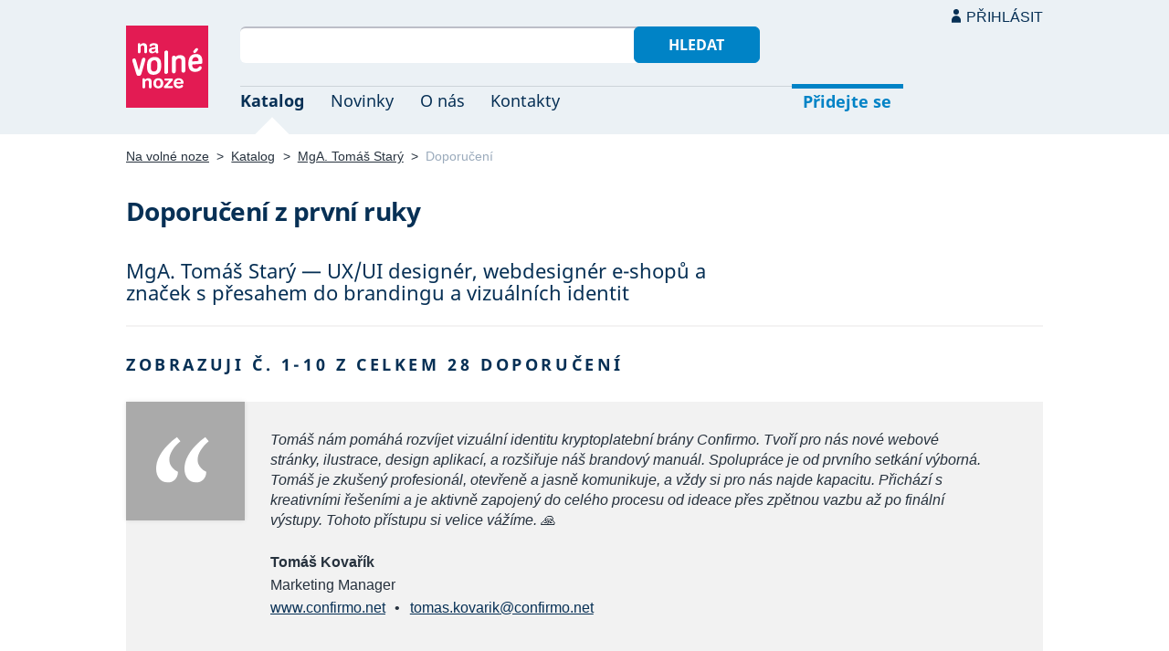

--- FILE ---
content_type: text/html; charset=UTF-8
request_url: https://navolnenoze.cz/prezentace/tomas-stary/doporuceni/
body_size: 7065
content:
<!DOCTYPE html>
<html lang="cs">
<head>
 <meta charset="UTF-8">
 <link rel="preload" href="/i/fonty/nsl.woff2" as="font" type="font/woff2" crossorigin><link rel="preload" href="/i/fonty/nse.woff2" as="font" type="font/woff2" crossorigin><link rel="preload" href="/i/fonty/nsbl.woff2" as="font" type="font/woff2" crossorigin><link rel="preload" href="/i/fonty/nsbe.woff2" as="font" type="font/woff2" crossorigin><link rel="preload" href="/i/fonty/nsil.woff2" as="font" type="font/woff2" crossorigin><link rel="preload" href="/i/fonty/nsie.woff2" as="font" type="font/woff2" crossorigin>
 <link type="text/css" media="all" href="/obrazovka.css?v=221114b" rel="stylesheet">
 <link type="text/css" media="print" href="/tisk.css?v=220804" rel="stylesheet">
 <link rel="shortcut icon" href="/favicon.ico">
 <meta name="viewport" content="width=device-width, initial-scale=1.0">
 <meta name="theme-color" content="#eaf0f5">
 <meta property="og:title" content="Doporučení prezentace MgA. Tomáš Starý">
 <meta property="og:description" content="Pochvalná osobní doporučení z první ruky týkající se prezentace MgA. Tomáš Starý — UX/UI designér, webdesignér e-shopů a značek s přesahem do brandingu a vizuálních identit">
 <meta property="og:image" content="/id/7621/s22703.jpg">
 <meta name="twitter:card" content="summary_large_image">
 <link rel="image_src" href="/id/7621/s22703.jpg">
 <title>Doporučení prezentace MgA. Tomáš Starý</title>
 <meta name="description" content="Pochvalná osobní doporučení z první ruky týkající se prezentace MgA. Tomáš Starý — UX/UI designér, webdesignér e-shopů a značek s přesahem do brandingu a vizuálních identit">
 <link rel="alternate" type="application/rss+xml" title="Novinky Na volné noze" href="https://navolnenoze.cz/rss/novinky/"><link rel="alternate" type="application/rss+xml" title="Blog Na volné noze" href="https://navolnenoze.cz/rss/blog/"><link rel="alternate" type="application/rss+xml" title="Nováčci Na volné noze" href="https://navolnenoze.cz/rss/katalog/">
</head>
<body>
<header id="h"><div class="mx">
<div class="ll"><h2 id="vn"><a href="/" title="Jít na úvodní stránku Navolnenoze.cz"><span>Na volné noze</span> <span>portál nezávislých profesionálů</span></a></h2></div>
<div class="lp"><div id="hl"><form action="/hledej" method="get"><input id="dotaz" name="q" required type="text" maxlength="150" class="fi"><button class="t1">Hledat</button></form></div>
<nav id="mn"><ul id="mh"><li class="a"><a href="/katalog/" title="Oborový katalog nezávislých profesionálů">Katalog</a></li><li><a href="/novinky/" title="Novinky ze světa podnikání na volné noze a náš blog">Novinky</a></li><li><a href="/o-nas/" title="Informace o nás a portálu Na volné noze">O nás</a></li><li><a href="/kontakty/" title="Kontaktní informace portálu Na volné noze">Kontakty</a></li><li id="m1"><a href="/registrace/" title="Přidejte se k členům Na volné noze">Přidejte se</a></li><li id="m2"><a href="/menu/">Přihlásit</a></li></ul><ul id="mo"><li id="m4"><a href="/menu/" title="Přihlášení pro členy a uživatele">Přihlásit</a></li><li id="m5"><a href="/registrace/">Přidejte se</a></li><li id="mr"><a href="#"><span><span>Responzivní menu</span></span></a></li></ul>
</nav></div></div></header>
<script type="text/javascript"> document.addEventListener('DOMContentLoaded', function() { if(mr=document.getElementById('mr')) { mr.addEventListener('click', function() { event.preventDefault(); document.querySelector('body').classList.toggle('o'); }); } }); </script><div class="ma" id="_7"><div class="mx">
<nav id="md"><a href="/" title="Přejít na úvodní stránku Navolnenoze.cz">Na volné noze</a> <span class="d">&gt;</span> <a href="/katalog/" title="Oborový katalog nezávislých profesionálů">Katalog</a> <span class="d">&gt;</span> <a href="/prezentace/tomas-stary/">MgA. Tomáš Starý</a> <span class="d">&gt;</span> <span class="a w">Doporučení</span></nav>
<h1>Doporučení z první ruky</h1><h2 class="ms">MgA. Tomáš Starý — UX/UI designér, webdesignér e-shopů a značek s přesahem do brandingu a vizuálních identit</h2><hr><h2 class="n">Zobrazuji č. 1-10 z celkem 28 doporučení</h2><div class="kv">
<div class="kc">
<span class="cf"></span>
<p class="k">Tomáš nám pomáhá rozvíjet vizuální identitu kryptoplatební brány Confirmo. Tvoří pro nás nové webové stránky, ilustrace, design aplikací, a rozšiřuje náš brandový manuál. Spolupráce je od prvního setkání výborná. Tomáš je zkušený profesionál, otevřeně a jasně komunikuje, a vždy si pro nás najde kapacitu. Přichází s kreativními řešeními a je aktivně zapojený do celého procesu od ideace přes zpětnou vazbu až po finální výstupy. Tohoto přístupu si velice vážíme. 🙏</p>
<div class="po"><strong>Tomáš Kovařík</strong><br>Marketing Manager<br><a href="https://www.confirmo.net" title="Webová stránka autora tohoto doporučení">www.confirmo.net</a> <span class="d">•</span> <a href="/cdn-cgi/l/email-protection#[base64]" title="Poslat email na tuto adresu">&#116;&#111;&#109;&#97;&#115;&#46;&#107;&#111;&#118;&#97;&#114;&#105;&#107;&#64;&#99;&#111;&#110;&#102;&#105;&#114;&#109;&#111;&#46;&#110;&#101;&#116;</a>
</div></div>
<div class="kc">
<span class="cf"></span>
<p class="k">Spolupráce s Tomášem na našich UI/UX projektech v Contra Collective je naprosto skvělá. Jeho vytříbené oko pro design a hluboké porozumění principům uživatelských rozhraní výrazně pozvedly nabídku naší agentury. Tomáš důsledně dodává intuitivní a vizuálně úchvatná rozhraní, která oslovují cílové publikum našich klientů. Jeho schopnost bezproblémově spolupracovat s naším týmem, spolu s jeho proaktivním přístupem k řešení problémů, z něj činí neocenitelný přínos pro naše projekty. Vřele doporučujeme Tomáše každému, kdo hledá špičkovou UI/UX expertízu.</p>
<div class="po"><strong>Mason Berkshire</strong><br>SFCC / Shopify / Full Stack Development Expert, CEO Contra Collective Agency, LLC<br><a href="https://www.contracollective.com" title="Webová stránka autora tohoto doporučení">www.contracollective.com</a> <span class="d">•</span> <a href="/cdn-cgi/l/email-protection#[base64]" title="Poslat email na tuto adresu">&#109;&#97;&#115;&#111;&#110;&#64;&#99;&#111;&#110;&#116;&#114;&#97;&#99;&#111;&#108;&#108;&#101;&#99;&#116;&#105;&#118;&#101;&#46;&#99;&#111;&#109;</a>
</div></div>
<div class="kc">
<span class="cf"></span>
<p class="k">Naše spolupráce s Tomášem Starým byla na výborné úrovni. Máme za sebou dva nedávné projekty ekonomické diplomacie, které financuje Ministerstvo zahraničních věcí na podporu českých firem v zahraničí. Jednalo se o zpracování vizuálu a návrhu loga pro akci Český den v Sofii, což byla klíčová prezentace Česka v Bulharsku v rámci předsednictví v Radě Evropské unie. Tomášovi se povedlo návrhem vizuálu vhodně podtrhnout propagaci akce a dodat jí jednotný výraz. Druhou zakázkou byl opět projekt ekonomické diplomacie, tentokrát pro české firmy z oblasti obranného a bezpečnostního průmyslu. Na základě našeho zadání vypracoval Tomáš design rollupů s českou tématikou a také brožury o účastnících prezentace v Sofii.</p>
<div class="po"><strong>Ing. Petr Vávra</strong><br>zástupce velvyslance - Velvyslanectví České republiky v Sofii<br><a href="http://www.mzv.cz/sofia" title="Webová stránka autora tohoto doporučení">http://www.mzv.cz/sofia</a> <span class="d">•</span> <a href="/cdn-cgi/l/email-protection#9fb9bcaeaeaaa4b9bcaeaeaea4b9bcaeafada4b9bcaeafaaa4b9bca6a8a4b9bca9aba4b9bcaeafa6a4b9bcaeadada4b9bcaeaea7a4b9bcaba9a4b9bcaeafaca4b9bcaeaeaea4b9bcaeaea7a4b9bcaba9a4b9bca6a6a4b9bcaeadada4" title="Poslat email na tuto adresu">&#115;&#111;&#102;&#105;&#97;&#64;&#109;&#122;&#118;&#46;&#103;&#111;&#118;&#46;&#99;&#122;</a>
</div></div>
<div class="kc">
<span class="cf"></span>
<p class="k">Podílet se na projektu s Tomášem byla naprosto fantastická zkušenost. Spolupracovali jsme na vývoji uživatelského prostředí aplikace pro sportovní kurzové sázení. Pro dosažení dostatečného komerčního úspěchu naší aplikace bylo třeba navrhnout co nejlepší, výrazný vizuál v kombinaci s promyšlenou logikou uživatelského prostředí napříč jednotlivými obrazovkami. Konečný výsledek předčil má očekávání a jsem s ním nesmírně spokojený. Tomášovou silnou stránkou je smysl pro detail, ale i schopnost navrhnout a důsledně dodržet vizuální styl projektu. Tomáše bych vřele doporučil každému, kdo hledá výjimečný design a odbornost. Ještě jednou děkuji za skvělou spolupráci!</p>
<div class="po"><strong>Dewy Lewis</strong><br>specialista rozvoje obchodu
</div></div>
<div class="kc">
<span class="cf"></span>
<p class="k">Bezmála dvouletá spolupráce Českého centra Budapešť s Tomášem Starým začala jako klasická studentská stáž, která se postupně vyvinula v pravidelný pracovní kontakt – a kromě toho i skvělý vztah přátelský. Tomáš je tvořivý, nápaditý, flexibilní, ochotný a precizní grafik, se kterým je radost jednat. Má silnou autorskou vizi, ale zároveň umí naslouchat a vycházet vstříc představě klienta. V případě potřeby dokáže pracovat s vysokým nasazením a jeho návrhy mají standardně více verzí na výběr. Tomášova autorská tvorba nese výrazný a rozpoznatelný rukopis, jeho práci můžu s radostí doporučit každému, kdo poptává jedinečnost, kreativitu a spolehlivost.</p>
<div class="po"><strong>Mgr. Adéla Gálová</strong><br>ředitelka, České centrum Budapešť<br><a href="http://www.budapest.czechcentres.cz" title="Webová stránka autora tohoto doporučení">www.budapest.czechcentres.cz</a> <span class="d">•</span> <a href="/cdn-cgi/l/email-protection#[base64]" title="Poslat email na tuto adresu">&#103;&#97;&#108;&#111;&#118;&#97;&#64;&#99;&#122;&#101;&#99;&#104;&#99;&#101;&#110;&#116;&#114;&#101;&#115;&#46;&#99;&#122;</a>
</div></div>
<div class="kc">
<span class="cf"></span>
<p class="k">Spolupráce s Tomášem byla naprosto zásadní pro naše projekty. Jeho schopnost hluboce porozumět jedinečným potřebám každého projektu ho výrazně odlišuje. Nejenže navrhuje krásná rozhraní (UI) – vytváří také uživatelské zkušenosti (UX), které jsou intuitivní, funkční a v souladu s očekáváními uživatelů i obchodními cíli. Tomáš přistupuje ke každému projektu s pečlivým smyslem pro detail a dbá na to, aby každý prvek měl svůj účel. Jeho proces založený na důkladném výzkumu znamená, že žádné rozhodnutí není učiněno nahodile – vše je podloženo promyšlenou strategií a znalostí uživatelského chování. Není jen designérem, ale také řešitelem problémů, který svými odbornými znalostmi posouvá každý projekt na vyšší úroveň. Kromě svých technických dovedností je Tomáš skutečný profesionál. Je komunikativní, pohotový a vždy otevřený spolupráci a zpětné vazbě. Jeho vášeň pro UX/UI design je patrná ve všem, co dělá, a je radost pracovat s někým, kdo je nejen talentovaný, ale také odhodlaný dosahovat vynikajících výsledků. Pokud hledáte UX/UI designéra, který kombinuje kreativitu se strategií, Tomáš je tím pravým. Vřele doporučujeme!</p>
<div class="po"><strong>Andrew Atieh</strong><br>CEO / co-founder online studia DermCode &amp; ClearWave/ Full-Stack Web Developer<br><a href="https://www.dermcodestudios.com/" title="Webová stránka autora tohoto doporučení">www.dermcodestudios.com</a>
</div></div>
<div class="kc">
<span class="cf"></span>
<p class="k">Během tříleté spolupráce pro nás Tomáš vytvořil celou řadu realizací: namátkou zmiňuji návrh dvou webů PREmiumES a Frontier Technologies doprovázené tištěnou brožurou, kompletní vizuální identitu vycházející z loga společnosti, sadu propracovaných vektorových ilustrací k ikonám produktů a služeb, logotyp nového svítidla, plakáty, nebo firemní keynote. Na spolupráci jsme si cenili schopnosti férově komunikovat a dodat množství alternativních variant návrhů, mnohdy nad rámec dohodnutého. Pokud hledáte talentovaného grafického designéra na volné noze, který je nejen kreativní, ale také spolehlivý, flexibilní a pohotově reagující, mohu Tomáše Starého vřele doporučit!</p>
<div class="po"><strong>Mgr. Vladimír Stehlík MBA</strong><br>obchodní ředitel Frontier Technologies, s.r.o. (until 11/2023)<br><a href="https://www.premium-es.eu" title="Webová stránka autora tohoto doporučení">www.premium-es.eu</a>
</div></div>
<div class="kc">
<span class="cf"></span>
<p class="k">S panem Starým naše společnost spolupracuje dlouhodobě. Společně jsme řešili marketingové a propagační materiály, design jednostránkového webu, tzv. „landing page“. Pro prezentaci na setkání s našimi zákazníky jsme spolupracovali s panem Starým na designu rollupů. Mnohokrát jsme spolupracovali při návrhu pozvánek a letáků, vizitek a jiných tiskovin. Spolupráce s panem Starým je výborná. Reakce k požadavkům na změny či doplnění byly vždy rychlé a byly plněny v požadovaných termínech. Vřele mohu spolupráci s panem Starým doporučit.</p>
<div class="po"><strong>Milada Kejmarová</strong><br>ředitelka společnosti<br><a href="http://www.fceu.cz" title="Webová stránka autora tohoto doporučení">www.fceu.cz</a>
</div></div>
<div class="kc">
<span class="cf"></span>
<p class="k">Tomáš pro mě vytvořil design osobního webového portfolia. Úkol to byl poměrně náročný, protože jsem neposkytla mnoho materiálů pro práci (grafiku, obrázky apod.), přesto přišel s vynikajícím designem! Jako klientka-vývojářka jsem ocenila Tomášovy pečlivé wireframy ve Figmě, které byly nejen vizuálně atraktivní, ale také uživatelsky přívětivé a intuitivní. Jeho konzistentní komunikace během celého procesu a včasné dodání práce podtrhly jeho profesionalitu.</p>
<div class="po"><strong>Olesia Guidi</strong><br>Customer success - Technical Lead<br><a href="https://www.linkedin.com/in/olesia-guidi/" title="Webová stránka autora tohoto doporučení">www.linkedin.com/in/olesia-guidi/</a>
</div></div>
<div class="kc">
<span class="cf"></span>
<p class="k">S panem Starým spolupracuji dlouhodobě ve všech firmách, kde jsem za svoji profesní historii působil. Primárně se jednalo o vytvoření vizuální identity (návrh loga a vizitek). U společnosti AXEN, kde působím aktuálně, jsme řešili design rollupů, tiskovin pro vodíkovou infrastrukturu, design a sazbu vizitek. Spolupráci mohu doporučit, kvalita výstupů je na perfektní úrovni, ve vyhovujícím čase a za přiměřenou cenu.</p>
<div class="po"><strong>Jan Vokrinek</strong><br>ředitel společnosti<br><a href="http://www.axen.cz" title="Webová stránka autora tohoto doporučení">www.axen.cz</a>
</div></div><div class="co"><nav id="st"><ul><li class="a"><span title="Stránka č. 1 (aktuální)">1</span></li><li><a href="/prezentace/tomas-stary/doporuceni/2/" title="Pokračovat na stránku č. 2">2</a></li><li><a href="/prezentace/tomas-stary/doporuceni/3/" title="Pokračovat na stránku č. 3">3</a></li></ul><a href="/prezentace/tomas-stary/doporuceni/2/" class="tl" title="Jít na následující stránku č. 2">Další</a></nav><hr><a class="tl" href="/prezentace/tomas-stary/" title="MgA. Tomáš Starý &mdash; UX/UI designér, webdesignér e-shopů a značek s přesahem do brandingu a vizuálních identit">Pokračovat na prezentaci</a></div></div></div></div>
<footer id="p"><div id="pd"><div class="mx"><p>Upozornění: Tuto webovou prezentaci provozuje <a href="/prezentace/tomas-stary/" title="MgA. Tomáš Starý — UX/UI designér, webdesignér e-shopů a značek s přesahem do brandingu a vizuálních identit">Tomáš Starý</a> výhradně pro informativní a prezentační účely. Všechna práva vyhrazena.</p></div></div><div id="p1"><div class="mx la"><div class="ll">2005–2026 spravuje <a href="/prezentace/robert-vlach/" title="Informace o provozovateli">Robert Vlach</a> &amp; <a href="/o-nas/tym/" title="Tým Na volné noze">přátelé</a> <span class="d">&bull;</span> <a href="/o-nas/soukromi/" title="Naše zásady ochrany soukromí">Soukromí</a> <span class="d">&bull;</span> <a href="/o-nas/podminky/" title="Všeobecné podmínky pro uživatele a členy">Podmínky</a></div><div class="lp"><span class="sv"><a href="https://www.youtube.com/@NavolnenozeCZ" class="i1" title="Sledujte nás na YouTube">YouTube</a> <a href="https://www.linkedin.com/company/navolnenoze/" class="i2" title="Sledujte nás na LinkedIn">LinkedIn</a> <a href="https://www.facebook.com/navolnenoze" class="i3" title="Sledujte nás na Facebooku">Facebook</a> <a href="https://www.instagram.com/navolnenoze" class="i5" title="Sledujte nás na Instragramu">Instagram</a> <a href="https://x.com/navolnenoze" class="i4" title="Sledujte nás na síti X">X (Twitter)</a> <a href="https://soundcloud.com/navolnenoze" class="i6 po" title="Podcast Na volné noze na SoundCloudu">SoundCloud</a></span></div></div></div><div id="p2"><div class="mx"><a href="https://freelancing.eu/" id="if">Freelancing.eu</a> Jste více do světa? Evropské freelancery sdružuje naše sesterská komunita <a href="https://freelancing.eu/">Freelancing.eu</a>.</div></div></footer>
<!-- 0,003s -->
<script data-cfasync="false" src="/cdn-cgi/scripts/5c5dd728/cloudflare-static/email-decode.min.js"></script><script defer src="https://static.cloudflareinsights.com/beacon.min.js/vcd15cbe7772f49c399c6a5babf22c1241717689176015" integrity="sha512-ZpsOmlRQV6y907TI0dKBHq9Md29nnaEIPlkf84rnaERnq6zvWvPUqr2ft8M1aS28oN72PdrCzSjY4U6VaAw1EQ==" data-cf-beacon='{"version":"2024.11.0","token":"c9c5bc5ac77e4637ab26d5bbb8327cec","r":1,"server_timing":{"name":{"cfCacheStatus":true,"cfEdge":true,"cfExtPri":true,"cfL4":true,"cfOrigin":true,"cfSpeedBrain":true},"location_startswith":null}}' crossorigin="anonymous"></script>
<script>(function(){function c(){var b=a.contentDocument||a.contentWindow.document;if(b){var d=b.createElement('script');d.innerHTML="window.__CF$cv$params={r:'9be62c50e827eaf5',t:'MTc2ODQ4ODQ5Ng=='};var a=document.createElement('script');a.src='/cdn-cgi/challenge-platform/scripts/jsd/main.js';document.getElementsByTagName('head')[0].appendChild(a);";b.getElementsByTagName('head')[0].appendChild(d)}}if(document.body){var a=document.createElement('iframe');a.height=1;a.width=1;a.style.position='absolute';a.style.top=0;a.style.left=0;a.style.border='none';a.style.visibility='hidden';document.body.appendChild(a);if('loading'!==document.readyState)c();else if(window.addEventListener)document.addEventListener('DOMContentLoaded',c);else{var e=document.onreadystatechange||function(){};document.onreadystatechange=function(b){e(b);'loading'!==document.readyState&&(document.onreadystatechange=e,c())}}}})();</script></body></html>

--- FILE ---
content_type: application/javascript; charset=UTF-8
request_url: https://navolnenoze.cz/cdn-cgi/challenge-platform/scripts/jsd/main.js
body_size: 7663
content:
window._cf_chl_opt={AKGCx8:'b'};~function(i6,Pl,PW,PE,Pq,PM,PO,PN,i0,i1){i6=o,function(v,a,iE,i5,P,i){for(iE={v:205,a:253,P:305,i:280,Y:260,k:175,b:309,X:240,U:168,B:336,Z:248,C:193,V:188},i5=o,P=v();!![];)try{if(i=-parseInt(i5(iE.v))/1*(parseInt(i5(iE.a))/2)+-parseInt(i5(iE.P))/3*(parseInt(i5(iE.i))/4)+parseInt(i5(iE.Y))/5+parseInt(i5(iE.k))/6*(-parseInt(i5(iE.b))/7)+-parseInt(i5(iE.X))/8*(-parseInt(i5(iE.U))/9)+parseInt(i5(iE.B))/10*(-parseInt(i5(iE.Z))/11)+parseInt(i5(iE.C))/12*(parseInt(i5(iE.V))/13),i===a)break;else P.push(P.shift())}catch(Y){P.push(P.shift())}}(G,676614),Pl=this||self,PW=Pl[i6(224)],PE=function(YC,YZ,YB,YX,Yk,YY,i7,P,i,Y,k){return YC={v:169,a:126,P:165,i:320},YZ={v:170,a:156,P:344,i:202,Y:126,k:206,b:257,X:269,U:191,B:242,Z:349,C:196,V:313,J:344,c:262,n:162,z:250,L:231,S:268,D:162,H:158,I:231,F:328,j:344,y:250,K:267,e:144,s:296,l:290,W:347,E:232,R:344,m:140,f:192,h:192,A:249,d:344},YB={v:211,a:255,P:216,i:209,Y:278,k:247,b:209,X:221,U:158,B:307},YX={v:324},Yk={v:209,a:192,P:151,i:212,Y:287,k:151,b:212,X:287,U:212,B:324,Z:231,C:208,V:158,J:189,c:178,n:164,z:235,L:324,S:128,D:158,H:344,I:321,F:164,j:158,y:264,K:204,e:287,s:315,l:231,W:347,E:324,R:189,m:247,f:180,h:235,A:180,d:172,x:296,M:311,Q:204,O:249,N:232},YY={v:141},i7=i6,P={'bjQPj':function(b,X){return X==b},'oPTts':function(b,X){return b==X},'EQLhH':function(b,X){return b-X},'zJOqj':function(b,X){return b(X)},'mCKFQ':function(b,X){return b<<X},'qTgzo':function(b,X){return b&X},'oUaVv':function(b,X){return b<<X},'VINME':function(b,X){return X&b},'CqRMe':function(b,X){return b|X},'rKfTv':function(b,X){return b(X)},'lVGCn':function(b,X){return b==X},'TaWvU':function(b,X){return b<X},'TACdU':function(b,X){return b(X)},'zNusU':function(b,X){return b<X},'tXxWv':function(b,X){return b-X},'gKtVQ':function(b,X){return X==b},'LUtgX':function(b,X){return b&X},'iBxrZ':function(b,X){return b<<X},'axOOE':function(b,X){return X==b},'FuEOB':function(b,X){return b+X},'hoYRl':i7(YC.v),'tDocs':function(b,X){return X==b},'gQOqz':function(b,X){return b!=X},'GnDRe':i7(YC.a),'HEjcb':function(b,X){return b&X},'rkhqU':function(b,X){return b(X)},'qxCRY':function(b,X){return b*X},'DPcMZ':function(b,X){return X!=b},'VlKpK':function(b,X){return b(X)},'RCMES':function(b,X){return X*b},'zvrvh':function(b,X){return X&b},'qMGUs':function(b,X){return b<X},'gIEGg':function(b,X){return b*X}},i=String[i7(YC.P)],Y={'h':function(b,Yi,i8){return Yi={v:318,a:192},i8=i7,P[i8(YY.v)](null,b)?'':Y.g(b,6,function(X,i9){return i9=i8,i9(Yi.v)[i9(Yi.a)](X)})},'g':function(X,U,B,iG,Z,C,V,J,z,L,S,D,H,I,F,j,y,K){if(iG=i7,X==null)return'';for(C={},V={},J='',z=2,L=3,S=2,D=[],H=0,I=0,F=0;F<X[iG(Yk.v)];F+=1)if(j=X[iG(Yk.a)](F),Object[iG(Yk.P)][iG(Yk.i)][iG(Yk.Y)](C,j)||(C[j]=L++,V[j]=!0),y=J+j,Object[iG(Yk.k)][iG(Yk.b)][iG(Yk.X)](C,y))J=y;else{if(Object[iG(Yk.k)][iG(Yk.U)][iG(Yk.Y)](V,J)){if(256>J[iG(Yk.B)](0)){for(Z=0;Z<S;H<<=1,P[iG(Yk.Z)](I,P[iG(Yk.C)](U,1))?(I=0,D[iG(Yk.V)](P[iG(Yk.J)](B,H)),H=0):I++,Z++);for(K=J[iG(Yk.B)](0),Z=0;8>Z;H=P[iG(Yk.c)](H,1)|P[iG(Yk.n)](K,1),P[iG(Yk.Z)](I,U-1)?(I=0,D[iG(Yk.V)](B(H)),H=0):I++,K>>=1,Z++);}else{for(K=1,Z=0;Z<S;H=P[iG(Yk.z)](H,1)|K,I==U-1?(I=0,D[iG(Yk.V)](P[iG(Yk.J)](B,H)),H=0):I++,K=0,Z++);for(K=J[iG(Yk.L)](0),Z=0;16>Z;H=H<<1.22|P[iG(Yk.S)](K,1),U-1==I?(I=0,D[iG(Yk.D)](B(H)),H=0):I++,K>>=1,Z++);}z--,0==z&&(z=Math[iG(Yk.H)](2,S),S++),delete V[J]}else for(K=C[J],Z=0;Z<S;H=P[iG(Yk.I)](P[iG(Yk.z)](H,1),P[iG(Yk.F)](K,1)),P[iG(Yk.Z)](I,U-1)?(I=0,D[iG(Yk.j)](P[iG(Yk.y)](B,H)),H=0):I++,K>>=1,Z++);J=(z--,P[iG(Yk.K)](0,z)&&(z=Math[iG(Yk.H)](2,S),S++),C[y]=L++,String(j))}if(''!==J){if(Object[iG(Yk.P)][iG(Yk.i)][iG(Yk.e)](V,J)){if(256>J[iG(Yk.L)](0)){for(Z=0;P[iG(Yk.s)](Z,S);H<<=1,P[iG(Yk.l)](I,U-1)?(I=0,D[iG(Yk.j)](P[iG(Yk.W)](B,H)),H=0):I++,Z++);for(K=J[iG(Yk.E)](0),Z=0;8>Z;H=P[iG(Yk.c)](H,1)|K&1.45,I==U-1?(I=0,D[iG(Yk.j)](P[iG(Yk.R)](B,H)),H=0):I++,K>>=1,Z++);}else{for(K=1,Z=0;P[iG(Yk.m)](Z,S);H=H<<1|K,I==P[iG(Yk.f)](U,1)?(I=0,D[iG(Yk.j)](P[iG(Yk.y)](B,H)),H=0):I++,K=0,Z++);for(K=J[iG(Yk.B)](0),Z=0;16>Z;H=P[iG(Yk.h)](H,1)|P[iG(Yk.S)](K,1),I==P[iG(Yk.A)](U,1)?(I=0,D[iG(Yk.V)](B(H)),H=0):I++,K>>=1,Z++);}z--,P[iG(Yk.d)](0,z)&&(z=Math[iG(Yk.H)](2,S),S++),delete V[J]}else for(K=C[J],Z=0;Z<S;H=H<<1.46|P[iG(Yk.x)](K,1),I==U-1?(I=0,D[iG(Yk.j)](B(H)),H=0):I++,K>>=1,Z++);z--,z==0&&S++}for(K=2,Z=0;Z<S;H=P[iG(Yk.M)](H,1)|K&1,P[iG(Yk.Q)](I,U-1)?(I=0,D[iG(Yk.j)](B(H)),H=0):I++,K>>=1,Z++);for(;;)if(H<<=1,P[iG(Yk.O)](I,U-1)){D[iG(Yk.D)](B(H));break}else I++;return D[iG(Yk.N)]('')},'j':function(b,YU,Yb,iv,X,B,Z,C,V){if(YU={v:244},Yb={v:140},iv=i7,X={'tSUyh':function(U,B,io){return io=o,P[io(Yb.v)](U,B)}},iv(YB.v)!==P[iv(YB.a)])return P[iv(YB.P)](null,b)?'':''==b?null:Y.i(b[iv(YB.i)],32768,function(U,ia){return ia=iv,b[ia(YX.v)](U)});else for(B=V[iv(YB.Y)](J),Z=0;P[iv(YB.k)](Z,B[iv(YB.i)]);Z++)if(C=B[Z],'f'===C&&(C='N'),y[C]){for(V=0;V<K[B[Z]][iv(YB.b)];-1===V[C][iv(YB.X)](s[B[Z]][V])&&(l(W[B[Z]][V])||E[C][iv(YB.U)]('o.'+R[B[Z]][V])),V++);}else m[C]=C[B[Z]][iv(YB.B)](function(Q,iP){return iP=iv,X[iP(YU.v)]('o.',Q)})},'i':function(X,U,B,ii,Z,C,V,J,z,L,S,D,H,I,F,j,y,K,W,R,s){for(ii=i7,Z={},Z[ii(YZ.v)]=ii(YZ.a),C=Z,V=[],J=4,z=4,L=3,S=[],I=B(0),F=U,j=1,D=0;3>D;V[D]=D,D+=1);for(y=0,K=Math[ii(YZ.P)](2,2),H=1;P[ii(YZ.i)](H,K);ii(YZ.Y)!==P[ii(YZ.k)]?(R={},R[ii(YZ.b)]=C[ii(YZ.v)],R[ii(YZ.X)]=R.r,R[ii(YZ.U)]=ii(YZ.B),Z[ii(YZ.Z)][ii(YZ.C)](R,'*')):(s=P[ii(YZ.V)](I,F),F>>=1,0==F&&(F=U,I=B(j++)),y|=(0<s?1:0)*H,H<<=1));switch(y){case 0:for(y=0,K=Math[ii(YZ.J)](2,8),H=1;K!=H;s=F&I,F>>=1,F==0&&(F=U,I=P[ii(YZ.c)](B,j++)),y|=P[ii(YZ.n)](0<s?1:0,H),H<<=1);W=i(y);break;case 1:for(y=0,K=Math[ii(YZ.J)](2,16),H=1;P[ii(YZ.z)](H,K);s=I&F,F>>=1,P[ii(YZ.L)](0,F)&&(F=U,I=P[ii(YZ.S)](B,j++)),y|=P[ii(YZ.D)](0<s?1:0,H),H<<=1);W=i(y);break;case 2:return''}for(D=V[3]=W,S[ii(YZ.H)](W);;){if(j>X)return'';for(y=0,K=Math[ii(YZ.P)](2,L),H=1;P[ii(YZ.i)](H,K);s=F&I,F>>=1,P[ii(YZ.I)](0,F)&&(F=U,I=B(j++)),y|=P[ii(YZ.F)](0<s?1:0,H),H<<=1);switch(W=y){case 0:for(y=0,K=Math[ii(YZ.j)](2,8),H=1;P[ii(YZ.y)](H,K);s=P[ii(YZ.K)](I,F),F>>=1,0==F&&(F=U,I=B(j++)),y|=(P[ii(YZ.e)](0,s)?1:0)*H,H<<=1);V[z++]=i(y),W=z-1,J--;break;case 1:for(y=0,K=Math[ii(YZ.P)](2,16),H=1;H!=K;s=P[ii(YZ.s)](I,F),F>>=1,F==0&&(F=U,I=B(j++)),y|=P[ii(YZ.l)](0<s?1:0,H),H<<=1);V[z++]=P[ii(YZ.W)](i,y),W=z-1,J--;break;case 2:return S[ii(YZ.E)]('')}if(0==J&&(J=Math[ii(YZ.R)](2,L),L++),V[W])W=V[W];else if(W===z)W=P[ii(YZ.m)](D,D[ii(YZ.f)](0));else return null;S[ii(YZ.H)](W),V[z++]=D+W[ii(YZ.h)](0),J--,D=W,P[ii(YZ.A)](0,J)&&(J=Math[ii(YZ.d)](2,L),L++)}}},k={},k[i7(YC.i)]=Y.h,k}(),Pq=null,PM=Pu(),PO={},PO[i6(300)]='o',PO[i6(179)]='s',PO[i6(135)]='u',PO[i6(133)]='z',PO[i6(199)]='n',PO[i6(197)]='I',PO[i6(286)]='b',PN=PO,Pl[i6(341)]=function(P,i,Y,X,kv,ko,kG,iw,U,Z,C,V,J,z,L){if(kv={v:265,a:319,P:319,i:142,Y:230,k:222,b:142,X:230,U:147,B:254,Z:185,C:147,V:185,J:279,c:246,n:209,z:145,L:295,S:134,D:174,H:303,I:163,F:330,j:163},ko={v:207,a:209,P:174,i:163,Y:152},kG={v:151,a:212,P:287,i:158},iw=i6,U={'upZqQ':function(S,D){return D===S},'xkbky':function(S,D){return S+D},'EAjBb':function(S,D){return D===S},'GnvtW':function(S,D,H,I){return S(D,H,I)},'nDKfC':function(S,D){return S(D)},'BIkrg':iw(kv.v),'yXQkh':function(S,D,H){return S(D,H)}},U[iw(kv.a)](null,i)||U[iw(kv.P)](void 0,i))return X;for(Z=Pg(i),P[iw(kv.i)][iw(kv.Y)]&&(Z=Z[iw(kv.k)](P[iw(kv.b)][iw(kv.X)](i))),Z=P[iw(kv.U)][iw(kv.B)]&&P[iw(kv.Z)]?P[iw(kv.C)][iw(kv.B)](new P[(iw(kv.V))](Z)):function(S,ij,D){for(ij=iw,S[ij(ko.v)](),D=0;D<S[ij(ko.a)];U[ij(ko.P)](S[D],S[U[ij(ko.i)](D,1)])?S[ij(ko.Y)](D+1,1):D+=1);return S}(Z),C='nAsAaAb'.split('A'),C=C[iw(kv.J)][iw(kv.c)](C),V=0;V<Z[iw(kv.n)];J=Z[V],z=U[iw(kv.z)](Pr,P,i,J),U[iw(kv.L)](C,z)?(L='s'===z&&!P[iw(kv.S)](i[J]),U[iw(kv.D)](U[iw(kv.H)],Y+J)?B(U[iw(kv.I)](Y,J),z):L||B(Y+J,i[J])):U[iw(kv.F)](B,U[iw(kv.j)](Y,J),z),V++);return X;function B(S,D,iF){iF=iw,Object[iF(kG.v)][iF(kG.a)][iF(kG.P)](X,D)||(X[D]=[]),X[D][iF(kG.i)](S)}},i0=i6(297)[i6(337)](';'),i1=i0[i6(279)][i6(246)](i0),Pl[i6(155)]=function(v,P,kb,iy,i,Y,k,X,U){for(kb={v:278,a:176,P:209,i:183,Y:183,k:263,b:339,X:312,U:221,B:259,Z:158,C:307},iy=i6,i={'VRrkd':function(B,Z){return B(Z)},'vrsAc':function(B,Z){return B<Z},'lpbrv':function(B,Z){return B===Z},'oghek':function(B,Z){return B(Z)}},Y=Object[iy(kb.v)](P),k=0;i[iy(kb.a)](k,Y[iy(kb.P)]);k++)if(iy(kb.i)!==iy(kb.Y))i[iy(kb.k)](P,iy(kb.b));else if(X=Y[k],X==='f'&&(X='N'),v[X]){for(U=0;U<P[Y[k]][iy(kb.P)];i[iy(kb.X)](-1,v[X][iy(kb.U)](P[Y[k]][U]))&&(i[iy(kb.B)](i1,P[Y[k]][U])||v[X][iy(kb.Z)]('o.'+P[Y[k]][U])),U++);}else v[X]=P[Y[k]][iy(kb.C)](function(Z){return'o.'+Z})},i3();function PR(v,Yc,Yt,iY,a,P){Yc={v:345,a:348,P:234},Yt={v:270,a:298},iY=i6,a={'SprSo':function(i,Y){return Y===i},'nMPAT':iY(Yc.v),'qpkyB':function(i){return i()}},P=a[iY(Yc.a)](i2),Px(P.r,function(i,ik){ik=iY,a[ik(Yt.v)](typeof v,a[ik(Yt.a)])&&v(i),Ph()}),P.e&&PQ(iY(Yc.P),P.e)}function Pp(Ye,iC,a,P,i,Y,k){return Ye={v:226,a:130,P:245,i:284},iC=i6,a={},a[iC(Ye.v)]=function(b,X){return b>X},a[iC(Ye.a)]=function(b,X){return b-X},P=a,i=3600,Y=Pd(),k=Math[iC(Ye.P)](Date[iC(Ye.i)]()/1e3),P[iC(Ye.v)](P[iC(Ye.a)](k,Y),i)?![]:!![]}function PT(P,i,YO,iD,Y,k){return YO={v:210,a:252,P:210,i:151,Y:293,k:287,b:221,X:304},iD=i6,Y={},Y[iD(YO.v)]=function(X,U){return X<U},k=Y,i instanceof P[iD(YO.a)]&&k[iD(YO.P)](0,P[iD(YO.a)][iD(YO.i)][iD(YO.Y)][iD(YO.k)](i)[iD(YO.b)](iD(YO.X)))}function Pu(Yd,iL){return Yd={v:243},iL=i6,crypto&&crypto[iL(Yd.v)]?crypto[iL(Yd.v)]():''}function PQ(i,Y,YM,iS,k,b,X,U,B,Z,C,V,J){if(YM={v:237,a:329,P:343,i:292,Y:281,k:201,b:200,X:291,U:335,B:150,Z:285,C:289,V:333,J:229,c:127,n:339,z:325,L:139,S:283,D:335,H:187,I:187,F:346,j:335,y:261,K:277,e:323,s:182,l:257,W:203,E:213,R:320},iS=i6,k={'KFPPJ':function(c,n){return c(n)},'QyPHT':function(c,n){return c+n},'YlzGP':iS(YM.v),'bxpAf':iS(YM.a)},!k[iS(YM.P)](PA,0))return![];X=(b={},b[iS(YM.i)]=i,b[iS(YM.Y)]=Y,b);try{U=Pl[iS(YM.k)],B=k[iS(YM.b)](iS(YM.X)+Pl[iS(YM.U)][iS(YM.B)]+iS(YM.Z)+U.r,iS(YM.C)),Z=new Pl[(iS(YM.V))](),Z[iS(YM.J)](k[iS(YM.c)],B),Z[iS(YM.n)]=2500,Z[iS(YM.z)]=function(){},C={},C[iS(YM.L)]=Pl[iS(YM.U)][iS(YM.L)],C[iS(YM.S)]=Pl[iS(YM.D)][iS(YM.S)],C[iS(YM.H)]=Pl[iS(YM.U)][iS(YM.I)],C[iS(YM.F)]=Pl[iS(YM.j)][iS(YM.y)],C[iS(YM.K)]=PM,V=C,J={},J[iS(YM.e)]=X,J[iS(YM.s)]=V,J[iS(YM.l)]=k[iS(YM.W)],Z[iS(YM.E)](PE[iS(YM.R)](J))}catch(c){}}function Px(v,a,YA,Yh,Yf,Yq,iV,P,i,Y,k){YA={v:159,a:237,P:291,i:201,Y:173,k:335,b:333,X:229,U:316,B:239,Z:322,C:150,V:161,J:340,c:339,n:325,z:160,L:218,S:238,D:282,H:238,I:340,F:213,j:320,y:306},Yh={v:302,a:198},Yf={v:301,a:327,P:167,i:310,Y:153,k:157,b:153,X:242,U:215,B:273,Z:338},Yq={v:339},iV=i6,P={'qgJKs':iV(YA.v),'IYZEa':function(b,X){return b<X},'HhULb':function(b,X){return b+X},'vjgWU':function(b,X){return b(X)},'RjaGe':iV(YA.a),'EXjyM':function(b,X){return b+X},'virjG':iV(YA.P)},i=Pl[iV(YA.i)],console[iV(YA.Y)](Pl[iV(YA.k)]),Y=new Pl[(iV(YA.b))](),Y[iV(YA.X)](P[iV(YA.U)],P[iV(YA.B)](P[iV(YA.B)](P[iV(YA.Z)],Pl[iV(YA.k)][iV(YA.C)])+iV(YA.V),i.r)),i[iV(YA.J)]&&(Y[iV(YA.c)]=5e3,Y[iV(YA.n)]=function(iJ){iJ=iV,a(iJ(Yq.v))}),Y[iV(YA.z)]=function(it,b,X,Ym,B){(it=iV,b={},b[it(Yf.v)]=it(Yf.a),X=b,P[it(Yf.P)]!==it(Yf.i))?Y[it(Yf.Y)]>=200&&P[it(Yf.k)](Y[it(Yf.b)],300)?a(it(Yf.X)):a(P[it(Yf.U)](it(Yf.B),Y[it(Yf.b)])):(Ym={v:186,a:301,P:338},B=k[it(Yf.Z)]||function(){},b[it(Yf.Z)]=function(ic){ic=it,B(),B[ic(Ym.v)]!==X[ic(Ym.a)]&&(J[ic(Ym.P)]=B,c())})},Y[iV(YA.L)]=function(iz){iz=iV,P[iz(Yh.v)](a,iz(Yh.a))},k={'t':Pd(),'lhr':PW[iV(YA.S)]&&PW[iV(YA.S)][iV(YA.D)]?PW[iV(YA.H)][iV(YA.D)]:'','api':i[iV(YA.I)]?!![]:![],'c':Pf(),'payload':v},Y[iV(YA.F)](PE[iV(YA.j)](JSON[iV(YA.y)](k)))}function o(v,a,P,i){return v=v-126,P=G(),i=P[v],i}function Pr(P,i,Y,k1,iH,k,X,U){k=(k1={v:227,a:256,P:184,i:314,Y:300,k:314,b:345,X:137,U:137,B:147,Z:271,C:276,V:299},iH=i6,{'HKbkz':iH(k1.v),'dyNmz':function(B,Z){return Z==B},'kSMTN':function(B,Z){return B==Z},'zInCN':function(B,Z){return Z===B},'HFvrA':function(B,Z,C){return B(Z,C)}});try{X=i[Y]}catch(B){return k[iH(k1.a)]===k[iH(k1.a)]?'i':null}if(k[iH(k1.P)](null,X))return void 0===X?'u':'x';if(k[iH(k1.i)](iH(k1.Y),typeof X))try{if(k[iH(k1.k)](iH(k1.b),typeof X[iH(k1.X)]))return X[iH(k1.U)](function(){}),'p'}catch(C){}return P[iH(k1.B)][iH(k1.Z)](X)?'a':X===P[iH(k1.B)]?'D':k[iH(k1.C)](!0,X)?'T':X===!1?'F':(U=typeof X,iH(k1.b)==U?k[iH(k1.V)](PT,P,X)?'N':'f':PN[U]||'?')}function i4(i,Y,kz,iW,k,b,X,U){if(kz={v:317,a:331,P:171,i:241,Y:340,k:317,b:171,X:242,U:257,B:156,Z:269,C:191,V:242,J:349,c:196,n:156,z:191,L:143,S:138,D:349},iW=i6,k={},k[iW(kz.v)]=iW(kz.a),k[iW(kz.P)]=iW(kz.i),b=k,!i[iW(kz.Y)])return b[iW(kz.k)]===b[iW(kz.b)];Y===iW(kz.X)?(X={},X[iW(kz.U)]=iW(kz.B),X[iW(kz.Z)]=i.r,X[iW(kz.C)]=iW(kz.V),Pl[iW(kz.J)][iW(kz.c)](X,'*')):(U={},U[iW(kz.U)]=iW(kz.n),U[iW(kz.Z)]=i.r,U[iW(kz.z)]=iW(kz.L),U[iW(kz.S)]=Y,Pl[iW(kz.D)][iW(kz.c)](U,'*'))}function Ph(YI,iU,v,a){if(YI={v:334},iU=i6,v={'MIHwm':function(P){return P()}},a=v[iU(YI.v)](Pm),null===a)return;Pq=(Pq&&clearTimeout(Pq),setTimeout(function(){PR()},1e3*a))}function Pg(P,k3,iI,i,Y,k){for(k3={v:177,a:177,P:222,i:278,Y:342},iI=i6,i={},i[iI(k3.v)]=function(X,U){return U!==X},Y=i,k=[];Y[iI(k3.a)](null,P);k=k[iI(k3.P)](Object[iI(k3.i)](P)),P=Object[iI(k3.Y)](P));return k}function Pm(Yz,ib,a,P,i,Y){return Yz={v:225,a:201,P:199,i:225},ib=i6,a={},a[ib(Yz.v)]=function(k,b){return k<b},P=a,i=Pl[ib(Yz.a)],!i?null:(Y=i.i,typeof Y!==ib(Yz.P)||P[ib(Yz.i)](Y,30))?null:Y}function i2(kX,iK,i,Y,k,b,X,U,B){Y=(kX={v:166,a:228,P:266,i:219,Y:288,k:132,b:146,X:223,U:294,B:154,Z:233,C:274,V:258,J:131,c:166,n:266,z:288,L:217},iK=i6,i={},i[iK(kX.v)]=iK(kX.a),i[iK(kX.P)]=iK(kX.i),i[iK(kX.Y)]=iK(kX.k),i);try{return k=PW[iK(kX.b)](iK(kX.X)),k[iK(kX.U)]=iK(kX.B),k[iK(kX.Z)]='-1',PW[iK(kX.C)][iK(kX.V)](k),b=k[iK(kX.J)],X={},X=pRIb1(b,b,'',X),X=pRIb1(b,b[Y[iK(kX.c)]]||b[Y[iK(kX.n)]],'n.',X),X=pRIb1(b,k[Y[iK(kX.z)]],'d.',X),PW[iK(kX.C)][iK(kX.L)](k),U={},U.r=X,U.e=null,U}catch(Z){return B={},B.r={},B.e=Z,B}}function G(kL){return kL='loading,RCMES,jsd,yXQkh,nlhdV,xmUst,XMLHttpRequest,MIHwm,_cf_chl_opt,199870TWuwEp,split,onreadystatechange,timeout,api,pRIb1,getPrototypeOf,KFPPJ,pow,function,pkLOA2,TACdU,qpkyB,parent,TYpox,YlzGP,VINME,vDlno,lABng,contentWindow,contentDocument,symbol,isNaN,undefined,NZvkR,catch,detail,CnwA5,FuEOB,bjQPj,Object,error,qMGUs,GnvtW,createElement,Array,FlsQJ,BPKjo,AKGCx8,prototype,splice,status,display: none,rxvNi8,cloudflare-invisible,IYZEa,push,JLltK,onload,/jsd/oneshot/d251aa49a8a3/0.48894331826991266:1768486518:QJMno7-n6E_CWFr9m_9RUTjWCHXA2xxo-9t1_BVPj14/,qxCRY,xkbky,qTgzo,fromCharCode,UDsEn,qgJKs,9152469WkPezQ,FNAzo,inLri,fKmFu,gKtVQ,log,upZqQ,6YWlEMz,vrsAc,udlsp,mCKFQ,string,tXxWv,EtLiA,chctx,kOovT,dyNmz,Set,readyState,LRmiB4,13onKoJg,zJOqj,DOMContentLoaded,event,charAt,22375068hqSSkI,jyngN,HFAxu,postMessage,bigint,xhr-error,number,QyPHT,__CF$cv$params,gQOqz,bxpAf,lVGCn,11306RpZyhn,GnDRe,sort,EQLhH,length,YeLeZ,yaRzF,hasOwnProperty,send,Jczqe,HhULb,tDocs,removeChild,onerror,navigator,QgyZy,indexOf,concat,iframe,document,hYAGL,GMhHc,gDquc,clientInformation,open,getOwnPropertyNames,oPTts,join,tabIndex,error on cf_chl_props,oUaVv,random,POST,location,EXjyM,8IRwTQB,weIOg,success,randomUUID,tSUyh,floor,bind,zNusU,649iPiexh,axOOE,DPcMZ,PTkfU,Function,82PBpHre,from,hoYRl,HKbkz,source,appendChild,oghek,2978010jevwsz,aUjz8,rkhqU,VRrkd,rKfTv,d.cookie,taiFP,zvrvh,VlKpK,sid,SprSo,isArray,cMOVz,http-code:,body,uNdDR,zInCN,JBxy9,keys,includes,4916bDviWe,TYlZ6,href,SSTpq3,now,/b/ov1/0.48894331826991266:1768486518:QJMno7-n6E_CWFr9m_9RUTjWCHXA2xxo-9t1_BVPj14/,boolean,call,sgEYJ,/invisible/jsd,gIEGg,/cdn-cgi/challenge-platform/h/,AdeF3,toString,style,nDKfC,LUtgX,_cf_chl_opt;JJgc4;PJAn2;kJOnV9;IWJi4;OHeaY1;DqMg0;FKmRv9;LpvFx1;cAdz2;PqBHf2;nFZCC5;ddwW5;pRIb1;rxvNi8;RrrrA2;erHi9,nMPAT,HFvrA,object,LkuLY,vjgWU,BIkrg,[native code],9FosiIp,stringify,map,RlRxq,8078364RceDLz,aWTqD,iBxrZ,lpbrv,HEjcb,kSMTN,TaWvU,RjaGe,FhyFD,MF4Y9UNTWlpSC5nRdxDL6kAqga3+ocVw18$uIvjyKBbs7Jmf-PGZ0QhEzi2tHerOX,EAjBb,OmAcz,CqRMe,virjG,errorInfoObject,charCodeAt,ontimeout,addEventListener'.split(','),G=function(){return kL},G()}function i3(kn,kc,kJ,ie,a,P,i,Y,k,B,Z,C,b){if(kn={v:148,a:304,P:136,i:275,Y:149,k:214,b:308,X:129,U:195,B:327,Z:332,C:190,V:201,J:186,c:272,n:181,z:245,L:284,S:129,D:326,H:326,I:332,F:338,j:338},kc={v:186,a:327,P:338},kJ={v:220,a:148,P:136,i:149,Y:275,k:252,b:151,X:293,U:287,B:221},ie=i6,a={},a[ie(kn.v)]=ie(kn.a),a[ie(kn.P)]=function(X,U){return U!==X},a[ie(kn.i)]=ie(kn.Y),a[ie(kn.k)]=function(X,U){return X/U},a[ie(kn.b)]=function(X,U){return X>U},a[ie(kn.X)]=function(X,U){return X-U},a[ie(kn.U)]=ie(kn.B),a[ie(kn.Z)]=ie(kn.C),P=a,i=Pl[ie(kn.V)],!i)return;if(!Pp())return;if(Y=![],k=function(is,X,U){if(is=ie,X={},X[is(kJ.v)]=P[is(kJ.a)],U=X,!Y){if(Y=!![],!Pp())return P[is(kJ.P)](is(kJ.i),P[is(kJ.Y)])?Y instanceof k[is(kJ.k)]&&0<b[is(kJ.k)][is(kJ.b)][is(kJ.X)][is(kJ.U)](X)[is(kJ.B)](U[is(kJ.v)]):void 0;PR(function(Z){i4(i,Z)})}},PW[ie(kn.J)]!==P[ie(kn.U)]){if(ie(kn.c)===ie(kn.n))return B=3600,Z=i(),C=Y[ie(kn.z)](P[ie(kn.k)](k[ie(kn.L)](),1e3)),P[ie(kn.b)](P[ie(kn.S)](C,Z),B)?![]:!![];else k()}else Pl[ie(kn.D)]?PW[ie(kn.H)](P[ie(kn.I)],k):(b=PW[ie(kn.F)]||function(){},PW[ie(kn.j)]=function(il){il=ie,b(),PW[il(kc.v)]!==il(kc.a)&&(PW[il(kc.P)]=b,k())})}function Pf(YS,iX,a,P){return YS={v:251,a:251},iX=i6,a={},a[iX(YS.v)]=function(i,Y){return Y!==i},P=a,P[iX(YS.a)](Pm(),null)}function PA(v,Yw,iB){return Yw={v:236},iB=i6,Math[iB(Yw.v)]()<v}function Pd(Yj,iZ,v,a){return Yj={v:201,a:245,P:194},iZ=i6,v={'jyngN':function(P,i){return P(i)}},a=Pl[iZ(Yj.v)],Math[iZ(Yj.a)](+v[iZ(Yj.P)](atob,a.t))}}()